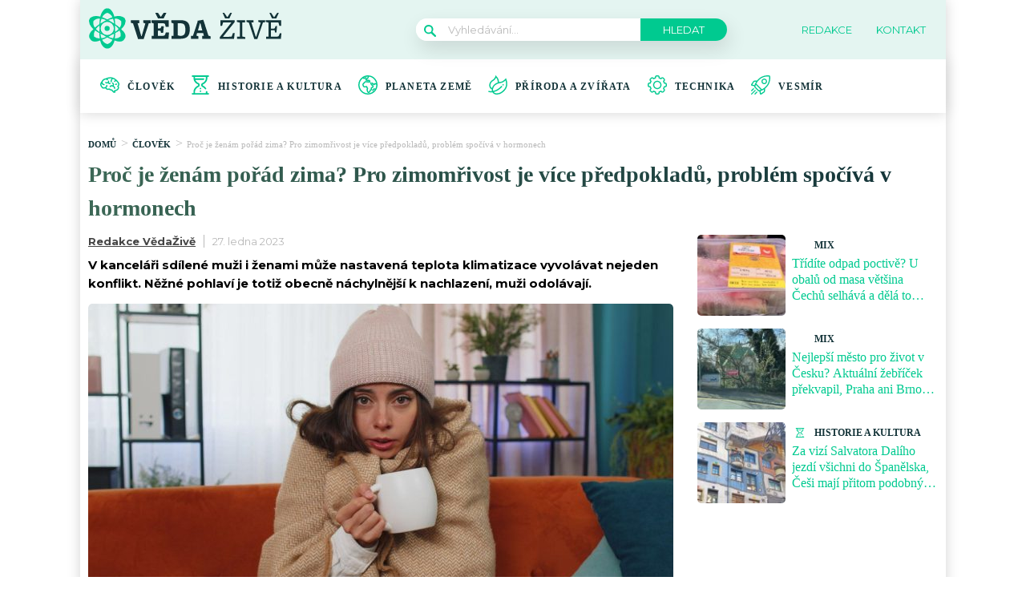

--- FILE ---
content_type: text/html; charset=utf-8
request_url: https://www.google.com/recaptcha/api2/aframe
body_size: 268
content:
<!DOCTYPE HTML><html><head><meta http-equiv="content-type" content="text/html; charset=UTF-8"></head><body><script nonce="jfTazThvFVMaI_Wy8-PNLQ">/** Anti-fraud and anti-abuse applications only. See google.com/recaptcha */ try{var clients={'sodar':'https://pagead2.googlesyndication.com/pagead/sodar?'};window.addEventListener("message",function(a){try{if(a.source===window.parent){var b=JSON.parse(a.data);var c=clients[b['id']];if(c){var d=document.createElement('img');d.src=c+b['params']+'&rc='+(localStorage.getItem("rc::a")?sessionStorage.getItem("rc::b"):"");window.document.body.appendChild(d);sessionStorage.setItem("rc::e",parseInt(sessionStorage.getItem("rc::e")||0)+1);localStorage.setItem("rc::h",'1768857056724');}}}catch(b){}});window.parent.postMessage("_grecaptcha_ready", "*");}catch(b){}</script></body></html>

--- FILE ---
content_type: application/javascript; charset=utf-8
request_url: https://fundingchoicesmessages.google.com/f/AGSKWxV-fY4QkEAEEV8w_93rz-CgsIzYoaGOm84PsTnfTxvPGLboOtNbO6fqJc0kKHUgDaH5fwsmSdLoPyog6wfQzA_hUdHptSNh93cEwTtNJLGqbZBQQ2MMkTjiF5s2afjwEil3AgRwRX31Rqw5pYen1FLvOulA8LoFJGnpmGCWSWuHDo9987ixWL5TDM78/_-rectangle/ad-/SmpAds..fm/ads//siframead./uploads/adv_
body_size: -1291
content:
window['f016e64f-f636-44b4-8432-daea86ffac99'] = true;